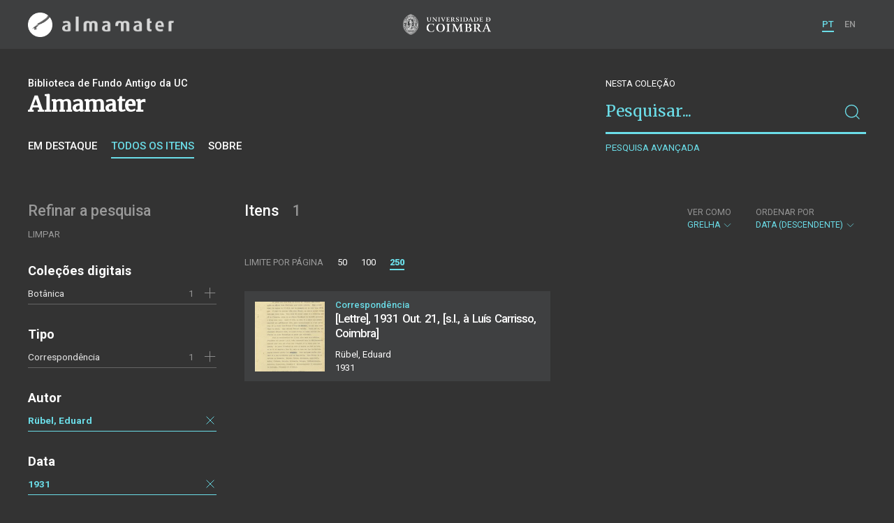

--- FILE ---
content_type: text/html; charset=UTF-8
request_url: https://almamater.uc.pt/items?date=1931&date=19310101&_t=grid&author=Ru%CC%88bel%2C+Eduard&_o=-date&_p=1&_date_interval=1931&language=fre&_l=250
body_size: 25803
content:
<!doctype html>
<html lang="pt">
<head>
  <meta charset="UTF-8">
  <meta name="viewport" content="width=device-width, initial-scale=1.0">
  <meta http-equiv="X-UA-Compatible" content="ie=edge">
  <meta name="robots" content="index, follow">

  <title>Alma Mater</title>

  <link rel="icon" href="https://almamater.uc.pt/static/public/images/favicon.ico" type="image/x-icon" />

  <meta property="og:site_name" content="am.uc.pt">
  <meta property="og:url" content="https://almamater.uc.pt/items?date=1931&amp;date=19310101&amp;_t=grid&amp;author=Ru%CC%88bel%2C+Eduard&amp;_o=-date&amp;_p=1&amp;_date_interval=1931&amp;language=fre&amp;_l=250">

  <link rel="stylesheet" href="https://almamater.uc.pt/static/public/styles/vendor.css?v=201904080000">
  <link rel="stylesheet" href="https://almamater.uc.pt/static/public/styles/main.css?v=201904080000">

  <script src="https://almamater.uc.pt/static/public/scripts/vendor.js?v=201904080000"></script>

</head>
<body>

  <div class="cookies">
    <div class="uk-container">
      <div class="title" uk-scrollspy="cls: uk-animation-slide-left; repeat: true">Os cookies.</div>
      <p uk-scrollspy="cls: uk-animation-slide-left; repeat: true">Este site utiliza cookies para lhe proporcionar uma melhor experiência de utilização.</p>
      <button uk-scrollspy="cls: uk-animation-fade; repeat: true" class="cookies-close-button">OK, ACEITO</button>
    </div>
  </div>

  <div class="uk-offcanvas-content">

    <div id="offcanvas-nav-primary" uk-offcanvas="overlay: true; mode: slide;">
      <div class="uk-offcanvas-bar uk-flex uk-flex-column">

        <div class="brand">
          <div class="logo-am">
            <img class="logo-am-ico" src="https://almamater.uc.pt/static/public/images/logo-am-ico.png?v=201904080000?v=3">
            <img class="logo-am-lettering" src="https://almamater.uc.pt/static/public/images/logo-am-lettering.png?v=201904080000?v=3">
          </div>
        </div>

        <h1 class="collection-title">
        </h1>

        <nav class="collection-nav">
          <ul class="uk-nav">
            <li>
              <a href="https://almamater.uc.pt/">
Sobre              </a>
            </li>
            <li>
              <a href="https://almamater.uc.pt/items">
Itens da coleção              </a>
            </li>
          </ul>
        </nav>

        <div class="search-block">
          <div>
            <form class="uk-search uk-search-default" method="get" action="https://almamater.uc.pt/items">
              <button type="submit" class="uk-search-icon-flip" uk-search-icon></button>
              <input class="uk-search-input" type="search" name="_s" placeholder="Pesquisar...">
            </form>
            <!-- <button uk-toggle="target: .advanced-search-toggle; cls: uk-hidden;" class="uk-margin-small-top advanced-search-toggle-btn uk-button uk-button-link" type="button">
Pesquisa avançada            </button> -->
          </div>
        </div>

        <div class="include-content"><h2 class="uk-text-muted">Refinar a pesquisa</h2>
<div class="facets">
  <div class="facet">
    <h3 class="facet-title">Coleções digitais</h3>
      <div class="facet-entry ">
        <div class="facet-entry-body">
          <div class="facet-entry-title uk-text-truncate">
            <a href="https://almamater.uc.pt/items?date=1931&amp;date=19310101&amp;_t=grid&amp;author=Ru%CC%88bel%2C+Eduard&amp;_o=-date&amp;_p=1&amp;_date_interval=1931&amp;language=fre&amp;_l=250&amp;collection=BT">Botânica</a>
          </div>
          <div class="facet-entry-length">
1          </div>
          <div class="facet-entry-controls">
              <a href="https://almamater.uc.pt/items?date=1931&amp;date=19310101&amp;_t=grid&amp;author=Ru%CC%88bel%2C+Eduard&amp;_o=-date&amp;_p=1&amp;_date_interval=1931&amp;language=fre&amp;_l=250&amp;collection=BT" uk-icon="icon: plus"></a>
          </div>
        </div>
      </div>

  </div>
  <div class="facet">
    <h3 class="facet-title">Tipo</h3>
      <div class="facet-entry ">
        <div class="facet-entry-body">
          <div class="facet-entry-title uk-text-truncate">
            <a href="https://almamater.uc.pt/items?date=1931&amp;date=19310101&amp;_t=grid&amp;author=Ru%CC%88bel%2C+Eduard&amp;_o=-date&amp;_p=1&amp;_date_interval=1931&amp;language=fre&amp;_l=250&amp;type=letter">Correspondência</a>
          </div>
          <div class="facet-entry-length">
1          </div>
          <div class="facet-entry-controls">
              <a href="https://almamater.uc.pt/items?date=1931&amp;date=19310101&amp;_t=grid&amp;author=Ru%CC%88bel%2C+Eduard&amp;_o=-date&amp;_p=1&amp;_date_interval=1931&amp;language=fre&amp;_l=250&amp;type=letter" uk-icon="icon: plus"></a>
          </div>
        </div>
      </div>

  </div>
  <div class="facet">
    <h3 class="facet-title">Autor</h3>
      <div class="facet-entry active">
        <div class="facet-entry-body">
          <div class="facet-entry-title uk-text-truncate">
            <a href="https://almamater.uc.pt/items?date=1931&amp;date=19310101&amp;_t=grid&amp;author=Ru%CC%88bel%2C+Eduard&amp;_o=-date&amp;_p=1&amp;_date_interval=1931&amp;language=fre&amp;_l=250">Rübel, Eduard</a>
          </div>
          <div class="facet-entry-length">
          </div>
          <div class="facet-entry-controls">
            <a href="https://almamater.uc.pt/items?date=1931&amp;date=19310101&amp;_t=grid&amp;_o=-date&amp;_p=1&amp;_date_interval=1931&amp;language=fre&amp;_l=250" uk-icon="icon: close"></a>
          </div>
        </div>
      </div>

  </div>
  <div class="facet">
    <h3 class="facet-title">Data</h3>
      
      <div class="facet-entry active">
        <div class="facet-entry-body">
          <div class="facet-entry-title uk-text-truncate">
            <a href="#">1931</a>
          </div>
          <div class="facet-entry-length">
          </div>
          <div class="facet-entry-controls">
            <a href="https://almamater.uc.pt/items?&amp;_t=grid&amp;author=Ru%CC%88bel%2C+Eduard&amp;_o=-date&amp;_p=1&amp;language=fre&amp;_l=250" uk-icon="icon: close"></a>
          </div>
        </div>
      </div>
  </div>
  <div class="facet">
    <h3 class="facet-title">Local de publicação</h3>
      <div class="facet-entry ">
        <div class="facet-entry-body">
          <div class="facet-entry-title uk-text-truncate">
            <a href="https://almamater.uc.pt/items?date=1931&amp;date=19310101&amp;_t=grid&amp;author=Ru%CC%88bel%2C+Eduard&amp;_o=-date&amp;_p=1&amp;_date_interval=1931&amp;language=fre&amp;_l=250&amp;location=%5BS.+l.%5D">[S. l.]</a>
          </div>
          <div class="facet-entry-length">
1          </div>
          <div class="facet-entry-controls">
              <a href="https://almamater.uc.pt/items?date=1931&amp;date=19310101&amp;_t=grid&amp;author=Ru%CC%88bel%2C+Eduard&amp;_o=-date&amp;_p=1&amp;_date_interval=1931&amp;language=fre&amp;_l=250&amp;location=%5BS.+l.%5D" uk-icon="icon: plus"></a>
          </div>
        </div>
      </div>

  </div>
  <div class="facet">
    <h3 class="facet-title">Idioma</h3>
      <div class="facet-entry active">
        <div class="facet-entry-body">
          <div class="facet-entry-title uk-text-truncate">
            <a href="https://almamater.uc.pt/items?date=1931&amp;date=19310101&amp;_t=grid&amp;author=Ru%CC%88bel%2C+Eduard&amp;_o=-date&amp;_p=1&amp;_date_interval=1931&amp;language=fre&amp;_l=250">Francês</a>
          </div>
          <div class="facet-entry-length">
          </div>
          <div class="facet-entry-controls">
            <a href="https://almamater.uc.pt/items?date=1931&amp;date=19310101&amp;_t=grid&amp;author=Ru%CC%88bel%2C+Eduard&amp;_o=-date&amp;_p=1&amp;_date_interval=1931&amp;_l=250" uk-icon="icon: close"></a>
          </div>
        </div>
      </div>

  </div>
</div>
</div>

        <nav class="language-nav">
          <ul class="uk-nav">
            <li uk-icon="world"></li>
            <li><a href="https://almamater.uc.pt/language/pt">PT</a></li>
            <li><a href="https://almamater.uc.pt/language/en">EN</a></li>
          </ul>
        </nav>

        <footer>
          <div class="footer-copyright">
            <div>Coleções Digitais da Universidade de Coimbra</div>
            <div class="legal">SIBUC / UNIVERSIDADE DE COIMBRA © 2018</div>
          </div>
          <div class="footer-developer">
            Made by <a href="https://www.uc.pt/sibuc">SIBUC</a> and <a href="https://www.framework.pt">Framework</a>
          </div>
        </footer>

      </div>
    </div>

    <header uk-sticky="sel-target: .uk-navbar-container; cls-active: uk-navbar-sticky">
      <nav class="uk-navbar-container uk-container uk-navbar-transparent" uk-navbar>
        <div class="nav-overlay uk-navbar-left uk-flex-1" hidden>
          <form class="search-block uk-search uk-search-default uk-width-expand" method="get" action="https://almamater.uc.pt/items">
            <button type="submit" class="uk-search-icon-flip" uk-search-icon></button>
            <input class="uk-search-input" type="search" name="_s" placeholder="Pesquisar..." value="" autofocus>
          </form>
          <a class="uk-navbar-toggle" uk-close uk-toggle="target: .nav-overlay; animation: uk-animation-fade" href="#"></a>
        </div>
        <div class="nav-overlay uk-navbar-left">
          <a class="logo-am" href="https://almamater.uc.pt/">
            <img class="logo-am-ico" src="https://almamater.uc.pt/static/public/images/logo-am-ico.png?v=201904080000">
            <img class="logo-am-lettering" src="https://almamater.uc.pt/static/public/images/logo-am-lettering.png?v=201904080000">
          </a>
        </div>
        <div class="nav-overlay uk-navbar-center">
          <a class="logo-uc" href="https://www.uc.pt">
            <img class="logo-uc-ico" src="https://almamater.uc.pt/static/public/images/logo-uc-v2019-web.png?v=201904080000" uk-img>
          </a>
          <a class="uk-navbar-toggle" uk-search-icon uk-toggle="target: .nav-overlay; animation: uk-animation-fade" href="#"></a>
        </div>
        <div class="nav-overlay uk-navbar-right">
          <ul class="uk-navbar-nav">
            <li class="active">
              <a href="https://almamater.uc.pt/language/pt">PT</a>
            </li>
            <li class="">
              <a href="https://almamater.uc.pt/language/en">EN</a>
            </li>
          </ul>
          <a class="uk-navbar-toggle uk-hidden@s" href="#offcanvas-nav-primary" uk-toggle>
            <span uk-navbar-toggle-icon></span>
          </a>
        </div>
      </nav>
    </header>

<div class="collection-header uk-section">
  <div class="uk-container">
    <div uk-grid class="uk-grid">

      <div class="uk-width-2-3@s uk-flex-1">
<div class="uk-container">
  <div class="uk-background-cover" uk-grid>
      <div class="uk-width-2-3@s uk-flex-1">
          <div class="collection-type">Biblioteca de Fundo Antigo da UC</div>
          <h1 class="collection-title">Almamater</h1>


          <nav class="collection-nav">
            <ul class="uk-subnav">
              <li>
                <a href="https://almamater.uc.pt/">Em destaque</a>
              </li>
              <li class="uk-active">
                <a href="https://almamater.uc.pt/items">Todos os itens</a>
              </li>
              <li>
                <a href="https://almamater.uc.pt/about">Sobre</a>
              </li>
            </ul>
          </nav>
      </div>
  </div>
</div>
      </div>

      <div class="uk-width-1-3@s uk-visible@s advanced-search-toggle">
        <div class="search-block">
          <div class="dropdown-title uk-text-white">
Nesta coleção          </div>
          <div>
            <form class="uk-search uk-search-default" method="get">
              <input type="hidden" name="_p" value="1">
              <input type="hidden" name="_l" value="250">
              <input type="hidden" name="_t" value="grid">
              <input type="hidden" name="_o" value="-date">
                  <input type="hidden" name="author" value="Rübel, Eduard">
                  <input type="hidden" name="date" value="19310101">
                  <input type="hidden" name="date" value="1931">
                  <input type="hidden" name="language" value="fre">
              <button type="submit" class="uk-search-icon-flip" uk-search-icon></button>
              <input class="uk-search-input" type="search" name="_s" placeholder="Pesquisar..."
                value="">
            </form>
            <!-- <button uk-toggle="target: .advanced-search-toggle; cls: uk-hidden;" class="uk-margin-small-top advanced-search-toggle-btn uk-button uk-button-link" type="button">
Pesquisa avançada            </button> -->
            <a class="uk-button uk-button-link advanced-search-toggle-btn uk-margin-small-top" href="https://almamater.uc.pt/advanced-search?date=1931&amp;date=19310101&amp;_t=grid&amp;author=Ru%CC%88bel%2C+Eduard&amp;_o=-date&amp;_p=1&amp;_date_interval=1931&amp;language=fre&amp;_l=250">
Pesquisa avançada            </a>
          </div>
        </div>
      </div>
      </div>

  </div>
</div>

<div class="uk-section main">
  <div class="uk-container">

    <div uk-grid>

      <div class="uk-width-1-4@s block uk-visible@s">

        <div class="block-header uk-grid-small uk-child-width-1-2 uk-child-width-1-1@s" uk-grid>
          <div class="block-header-title">
            <h2 class="uk-text-muted">Refinar a pesquisa</h2>
          </div>
          <div class="block-header-nav align-left">
            <ul class="uk-subnav">
              <li>
                <a href="https://almamater.uc.pt/items?_t=grid&amp;_o=-date&amp;_p=1&amp;_l=250">Limpar</a>
              </li>
            </ul>
          </div>
        </div>

        <div class="facets">

            <div class="facet">
              <h3 class="facet-title">Coleções digitais</h3>


                  <div class="facet-entry ">
                    <div class="facet-entry-body">
                      <div class="facet-entry-title uk-text-truncate">
                          <a href="https://almamater.uc.pt/items?date=1931&amp;date=19310101&amp;_t=grid&amp;author=Ru%CC%88bel%2C+Eduard&amp;_o=-date&amp;_p=1&amp;_date_interval=1931&amp;language=fre&amp;_l=250&amp;collection=BT">Botânica</a>
                      </div>
                      <div class="facet-entry-length">
1                      </div>
                      <div class="facet-entry-controls">
                            <a href="https://almamater.uc.pt/items?date=1931&amp;date=19310101&amp;_t=grid&amp;author=Ru%CC%88bel%2C+Eduard&amp;_o=-date&amp;_p=1&amp;_date_interval=1931&amp;language=fre&amp;_l=250&amp;collection=BT" uk-icon="icon: plus"></a>
                      </div>
                    </div>
                  </div>

            </div>

            <div class="facet">
              <h3 class="facet-title">Tipo</h3>


                  <div class="facet-entry ">
                    <div class="facet-entry-body">
                      <div class="facet-entry-title uk-text-truncate">
                          <a href="https://almamater.uc.pt/items?date=1931&amp;date=19310101&amp;_t=grid&amp;author=Ru%CC%88bel%2C+Eduard&amp;_o=-date&amp;_p=1&amp;_date_interval=1931&amp;language=fre&amp;_l=250&amp;type=letter">Correspondência</a>
                      </div>
                      <div class="facet-entry-length">
1                      </div>
                      <div class="facet-entry-controls">
                            <a href="https://almamater.uc.pt/items?date=1931&amp;date=19310101&amp;_t=grid&amp;author=Ru%CC%88bel%2C+Eduard&amp;_o=-date&amp;_p=1&amp;_date_interval=1931&amp;language=fre&amp;_l=250&amp;type=letter" uk-icon="icon: plus"></a>
                      </div>
                    </div>
                  </div>

            </div>

            <div class="facet">
              <h3 class="facet-title">Autor</h3>


                  <div class="facet-entry active">
                    <div class="facet-entry-body">
                      <div class="facet-entry-title uk-text-truncate">
                          <a href="https://almamater.uc.pt/items?date=1931&amp;date=19310101&amp;_t=grid&amp;author=Ru%CC%88bel%2C+Eduard&amp;_o=-date&amp;_p=1&amp;_date_interval=1931&amp;language=fre&amp;_l=250">Rübel, Eduard</a>
                      </div>
                      <div class="facet-entry-length">
                      </div>
                      <div class="facet-entry-controls">
                          <a href="https://almamater.uc.pt/items?date=1931&amp;date=19310101&amp;_t=grid&amp;_o=-date&amp;_p=1&amp;_date_interval=1931&amp;language=fre&amp;_l=250" uk-icon="icon: close"></a>
                      </div>
                    </div>
                  </div>

            </div>

            <div class="facet">
              <h3 class="facet-title">Data</h3>
                
                <div class="facet-entry active">
                  <div class="facet-entry-body">
                    <div class="facet-entry-title uk-text-truncate">
                      <a href="#">1931</a>
                    </div>
                    <div class="facet-entry-length">
                    </div>
                    <div class="facet-entry-controls">
                      <a href="https://almamater.uc.pt/items?&amp;_t=grid&amp;author=Ru%CC%88bel%2C+Eduard&amp;_o=-date&amp;_p=1&amp;language=fre&amp;_l=250" uk-icon="icon: close"></a>
                    </div>
                  </div>
                </div>
            </div>

            <div class="facet">
              <h3 class="facet-title">Local de publicação</h3>


                  <div class="facet-entry ">
                    <div class="facet-entry-body">
                      <div class="facet-entry-title uk-text-truncate">
                          <a href="https://almamater.uc.pt/items?date=1931&amp;date=19310101&amp;_t=grid&amp;author=Ru%CC%88bel%2C+Eduard&amp;_o=-date&amp;_p=1&amp;_date_interval=1931&amp;language=fre&amp;_l=250&amp;location=%5BS.+l.%5D">[S. l.]</a>
                      </div>
                      <div class="facet-entry-length">
1                      </div>
                      <div class="facet-entry-controls">
                            <a href="https://almamater.uc.pt/items?date=1931&amp;date=19310101&amp;_t=grid&amp;author=Ru%CC%88bel%2C+Eduard&amp;_o=-date&amp;_p=1&amp;_date_interval=1931&amp;language=fre&amp;_l=250&amp;location=%5BS.+l.%5D" uk-icon="icon: plus"></a>
                      </div>
                    </div>
                  </div>

            </div>

            <div class="facet">
              <h3 class="facet-title">Idioma</h3>


                  <div class="facet-entry active">
                    <div class="facet-entry-body">
                      <div class="facet-entry-title uk-text-truncate">
                          <a href="https://almamater.uc.pt/items?date=1931&amp;date=19310101&amp;_t=grid&amp;author=Ru%CC%88bel%2C+Eduard&amp;_o=-date&amp;_p=1&amp;_date_interval=1931&amp;language=fre&amp;_l=250">Francês</a>
                      </div>
                      <div class="facet-entry-length">
                      </div>
                      <div class="facet-entry-controls">
                          <a href="https://almamater.uc.pt/items?date=1931&amp;date=19310101&amp;_t=grid&amp;author=Ru%CC%88bel%2C+Eduard&amp;_o=-date&amp;_p=1&amp;_date_interval=1931&amp;_l=250" uk-icon="icon: close"></a>
                      </div>
                    </div>
                  </div>

            </div>
        </div>

      </div>

      <div class="uk-width-3-4@s block collection-list-block">

        <!-- Paginação e limites -->
        <div class="block-header">

          <div class="uk-grid-small" uk-grid>

            <div class="block-header-title uk-width-1-2@s">
              <h2>Itens <small>1</small></h2>
              <div class="uk-margin-small-top uk-text-muted">
              </div>
            </div>

            <div class="block-header-nav uk-width-1-2@s">

              <div class="filter-dropdown">
                <button class="uk-button dropdown-button" type="button">
                  <label>Ver como</label> Grelha <span uk-icon="chevron-down"></span>
                </button>
                <div uk-dropdown>
                  <ul class="uk-nav uk-dropdown-nav">
                    <li><a href="https://almamater.uc.pt/items?date=1931&amp;date=19310101&amp;_t=list&amp;author=Ru%CC%88bel%2C+Eduard&amp;_o=-date&amp;_p=1&amp;_date_interval=1931&amp;language=fre&amp;_l=250">Lista</a></li>
                    <li><a href="https://almamater.uc.pt/items?date=1931&amp;date=19310101&amp;_t=gallery&amp;author=Ru%CC%88bel%2C+Eduard&amp;_o=-date&amp;_p=1&amp;_date_interval=1931&amp;language=fre&amp;_l=250">Galeria</a></li>
                  </ul>
                </div>
              </div>


                  <div class="filter-dropdown">
                    <button class="uk-button dropdown-button" type="button">
                      <label>Ordenar por</label> Data (descendente) <span uk-icon="chevron-down"></span>
                    </button>
                    <div uk-dropdown>
                      <ul class="uk-nav uk-dropdown-nav">
                        <li><a href="https://almamater.uc.pt/items?date=1931&amp;date=19310101&amp;_t=grid&amp;author=Ru%CC%88bel%2C+Eduard&amp;_o=title&amp;_p=1&amp;_date_interval=1931&amp;language=fre&amp;_l=250">Título</a></li>
                        <li><a href="https://almamater.uc.pt/items?date=1931&amp;date=19310101&amp;_t=grid&amp;author=Ru%CC%88bel%2C+Eduard&amp;_o=-title&amp;_p=1&amp;_date_interval=1931&amp;language=fre&amp;_l=250">Título (descendente)</a></li>
                        <li><a href="https://almamater.uc.pt/items?date=1931&amp;date=19310101&amp;_t=grid&amp;author=Ru%CC%88bel%2C+Eduard&amp;_o=date&amp;_p=1&amp;_date_interval=1931&amp;language=fre&amp;_l=250">Data (de publicação)</a></li>
                      </ul>
                    </div>
                  </div>

            </div>

          </div>

          <div class="uk-grid-small page-controls-block" uk-grid>

            <div class="uk-width-auto@s">
              <ul class="uk-pagination">
                <li><span class="uk-text-uppercase">Limite por página</span></li>
                      <li><a href="https://almamater.uc.pt/items?date=1931&amp;date=19310101&amp;_t=grid&amp;author=Ru%CC%88bel%2C+Eduard&amp;_o=-date&amp;_p=1&amp;_date_interval=1931&amp;language=fre&amp;_l=50">50</a></li>
                      <li><a href="https://almamater.uc.pt/items?date=1931&amp;date=19310101&amp;_t=grid&amp;author=Ru%CC%88bel%2C+Eduard&amp;_o=-date&amp;_p=1&amp;_date_interval=1931&amp;language=fre&amp;_l=100">100</a></li>
                      <li class="uk-active"><span>250</span></li>
              </ul>
            </div>
          </div>

        </div>

        <!-- Lista de itens -->
        <div class="collections-entries view-as-grid">

          <div class="uk-child-width-1-2@m uk-grid-small uk-grid-match uk-grid"
            uk-scrollspy="target: > div, h3, p; cls: uk-animation-slide-top-small;" uk-grid>

              <div>
                <div class="uk-card card-grid uk-grid-small uk-grid" uk-grid>
                  <div class="uk-width-auto">
                    <div class="card-cover">
                      <a class="uk-cover-container" href="https://almamater.uc.pt/item/50302">
                        <img src="https://almamater.uc.pt/thumbnail/7007727/200/7007727-200.jpg" class="img-responsive">
                      </a>
                    </div>
                  </div>
                  <div class="uk-width-expand">
                    <div class="card-metadata">

                      <div class="card-type">
                          Correspondência
                      </div>

                        <div class="uk-grid uk-grid-collapse uk-flex uk-flex-middle">
                          <div class="uk-width-expand">
                            <a class="card-title"
                              href="https://almamater.uc.pt/item/50302">
                              <h3 class="shave-truncate">[Lettre], 1931 Out. 21, [s.l., à Luís Carrisso, Coimbra]</h3>
                            </a>
                          </div>
                        </div>

<div class="card-author">Rübel, Eduard</div>
                      <div class="card-footer">
                        <div class="card-date">1931</div>
                      </div>

                    </div>
                  </div>
                </div>
              </div>

            </div>

        </div>
      </div>

    </div>


  </div>
</div>

    <footer>
      <div class="uk-container">
        <div class="footer-logos">
            <img src="https://almamater.uc.pt/static/public/images/footer-logos.png?v=2" alt="Logotipo UC" img-responsive>
        </div>
        <div class="footer-copyright">
          <div>ALMA MATER</div>
          <div class="legal">SIBUC / UNIVERSIDADE DE COIMBRA © 2018</div>
        </div>
        <div class="footer-developer">
          {Custom} Made by <a href="https://www.uc.pt/sibuc">SIBUC</a> and <a href="https://www.framework.pt">Framework</a>
        </div>
      </div>
    </footer>

  </div>

  <!-- Global site tag (gtag.js) - Google Analytics -->
  <script async src="https://www.googletagmanager.com/gtag/js?id=UA-726452-34"></script>
  <script>
    window.dataLayer = window.dataLayer || [];
    function gtag(){dataLayer.push(arguments);}
    gtag('js', new Date());

    gtag('config', 'UA-726452-34');
  </script>

  <script src="https://almamater.uc.pt/static/public/scripts/main.js?v=201904080000"></script>

</body>

</html>